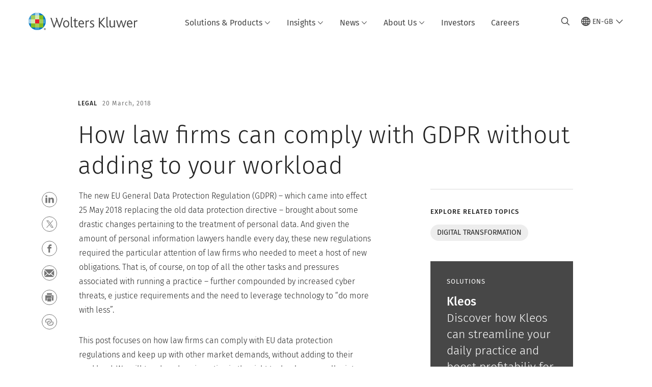

--- FILE ---
content_type: text/html; charset=utf-8
request_url: https://www.google.com/recaptcha/api2/anchor?ar=1&k=6Lf6x-MUAAAAAATFy_Zy7Y9FezDcp0kmycrG1taQ&co=aHR0cHM6Ly93d3cud29sdGVyc2tsdXdlci5jb206NDQz&hl=en&v=PoyoqOPhxBO7pBk68S4YbpHZ&size=invisible&anchor-ms=20000&execute-ms=30000&cb=9oiv02bs660b
body_size: 48919
content:
<!DOCTYPE HTML><html dir="ltr" lang="en"><head><meta http-equiv="Content-Type" content="text/html; charset=UTF-8">
<meta http-equiv="X-UA-Compatible" content="IE=edge">
<title>reCAPTCHA</title>
<style type="text/css">
/* cyrillic-ext */
@font-face {
  font-family: 'Roboto';
  font-style: normal;
  font-weight: 400;
  font-stretch: 100%;
  src: url(//fonts.gstatic.com/s/roboto/v48/KFO7CnqEu92Fr1ME7kSn66aGLdTylUAMa3GUBHMdazTgWw.woff2) format('woff2');
  unicode-range: U+0460-052F, U+1C80-1C8A, U+20B4, U+2DE0-2DFF, U+A640-A69F, U+FE2E-FE2F;
}
/* cyrillic */
@font-face {
  font-family: 'Roboto';
  font-style: normal;
  font-weight: 400;
  font-stretch: 100%;
  src: url(//fonts.gstatic.com/s/roboto/v48/KFO7CnqEu92Fr1ME7kSn66aGLdTylUAMa3iUBHMdazTgWw.woff2) format('woff2');
  unicode-range: U+0301, U+0400-045F, U+0490-0491, U+04B0-04B1, U+2116;
}
/* greek-ext */
@font-face {
  font-family: 'Roboto';
  font-style: normal;
  font-weight: 400;
  font-stretch: 100%;
  src: url(//fonts.gstatic.com/s/roboto/v48/KFO7CnqEu92Fr1ME7kSn66aGLdTylUAMa3CUBHMdazTgWw.woff2) format('woff2');
  unicode-range: U+1F00-1FFF;
}
/* greek */
@font-face {
  font-family: 'Roboto';
  font-style: normal;
  font-weight: 400;
  font-stretch: 100%;
  src: url(//fonts.gstatic.com/s/roboto/v48/KFO7CnqEu92Fr1ME7kSn66aGLdTylUAMa3-UBHMdazTgWw.woff2) format('woff2');
  unicode-range: U+0370-0377, U+037A-037F, U+0384-038A, U+038C, U+038E-03A1, U+03A3-03FF;
}
/* math */
@font-face {
  font-family: 'Roboto';
  font-style: normal;
  font-weight: 400;
  font-stretch: 100%;
  src: url(//fonts.gstatic.com/s/roboto/v48/KFO7CnqEu92Fr1ME7kSn66aGLdTylUAMawCUBHMdazTgWw.woff2) format('woff2');
  unicode-range: U+0302-0303, U+0305, U+0307-0308, U+0310, U+0312, U+0315, U+031A, U+0326-0327, U+032C, U+032F-0330, U+0332-0333, U+0338, U+033A, U+0346, U+034D, U+0391-03A1, U+03A3-03A9, U+03B1-03C9, U+03D1, U+03D5-03D6, U+03F0-03F1, U+03F4-03F5, U+2016-2017, U+2034-2038, U+203C, U+2040, U+2043, U+2047, U+2050, U+2057, U+205F, U+2070-2071, U+2074-208E, U+2090-209C, U+20D0-20DC, U+20E1, U+20E5-20EF, U+2100-2112, U+2114-2115, U+2117-2121, U+2123-214F, U+2190, U+2192, U+2194-21AE, U+21B0-21E5, U+21F1-21F2, U+21F4-2211, U+2213-2214, U+2216-22FF, U+2308-230B, U+2310, U+2319, U+231C-2321, U+2336-237A, U+237C, U+2395, U+239B-23B7, U+23D0, U+23DC-23E1, U+2474-2475, U+25AF, U+25B3, U+25B7, U+25BD, U+25C1, U+25CA, U+25CC, U+25FB, U+266D-266F, U+27C0-27FF, U+2900-2AFF, U+2B0E-2B11, U+2B30-2B4C, U+2BFE, U+3030, U+FF5B, U+FF5D, U+1D400-1D7FF, U+1EE00-1EEFF;
}
/* symbols */
@font-face {
  font-family: 'Roboto';
  font-style: normal;
  font-weight: 400;
  font-stretch: 100%;
  src: url(//fonts.gstatic.com/s/roboto/v48/KFO7CnqEu92Fr1ME7kSn66aGLdTylUAMaxKUBHMdazTgWw.woff2) format('woff2');
  unicode-range: U+0001-000C, U+000E-001F, U+007F-009F, U+20DD-20E0, U+20E2-20E4, U+2150-218F, U+2190, U+2192, U+2194-2199, U+21AF, U+21E6-21F0, U+21F3, U+2218-2219, U+2299, U+22C4-22C6, U+2300-243F, U+2440-244A, U+2460-24FF, U+25A0-27BF, U+2800-28FF, U+2921-2922, U+2981, U+29BF, U+29EB, U+2B00-2BFF, U+4DC0-4DFF, U+FFF9-FFFB, U+10140-1018E, U+10190-1019C, U+101A0, U+101D0-101FD, U+102E0-102FB, U+10E60-10E7E, U+1D2C0-1D2D3, U+1D2E0-1D37F, U+1F000-1F0FF, U+1F100-1F1AD, U+1F1E6-1F1FF, U+1F30D-1F30F, U+1F315, U+1F31C, U+1F31E, U+1F320-1F32C, U+1F336, U+1F378, U+1F37D, U+1F382, U+1F393-1F39F, U+1F3A7-1F3A8, U+1F3AC-1F3AF, U+1F3C2, U+1F3C4-1F3C6, U+1F3CA-1F3CE, U+1F3D4-1F3E0, U+1F3ED, U+1F3F1-1F3F3, U+1F3F5-1F3F7, U+1F408, U+1F415, U+1F41F, U+1F426, U+1F43F, U+1F441-1F442, U+1F444, U+1F446-1F449, U+1F44C-1F44E, U+1F453, U+1F46A, U+1F47D, U+1F4A3, U+1F4B0, U+1F4B3, U+1F4B9, U+1F4BB, U+1F4BF, U+1F4C8-1F4CB, U+1F4D6, U+1F4DA, U+1F4DF, U+1F4E3-1F4E6, U+1F4EA-1F4ED, U+1F4F7, U+1F4F9-1F4FB, U+1F4FD-1F4FE, U+1F503, U+1F507-1F50B, U+1F50D, U+1F512-1F513, U+1F53E-1F54A, U+1F54F-1F5FA, U+1F610, U+1F650-1F67F, U+1F687, U+1F68D, U+1F691, U+1F694, U+1F698, U+1F6AD, U+1F6B2, U+1F6B9-1F6BA, U+1F6BC, U+1F6C6-1F6CF, U+1F6D3-1F6D7, U+1F6E0-1F6EA, U+1F6F0-1F6F3, U+1F6F7-1F6FC, U+1F700-1F7FF, U+1F800-1F80B, U+1F810-1F847, U+1F850-1F859, U+1F860-1F887, U+1F890-1F8AD, U+1F8B0-1F8BB, U+1F8C0-1F8C1, U+1F900-1F90B, U+1F93B, U+1F946, U+1F984, U+1F996, U+1F9E9, U+1FA00-1FA6F, U+1FA70-1FA7C, U+1FA80-1FA89, U+1FA8F-1FAC6, U+1FACE-1FADC, U+1FADF-1FAE9, U+1FAF0-1FAF8, U+1FB00-1FBFF;
}
/* vietnamese */
@font-face {
  font-family: 'Roboto';
  font-style: normal;
  font-weight: 400;
  font-stretch: 100%;
  src: url(//fonts.gstatic.com/s/roboto/v48/KFO7CnqEu92Fr1ME7kSn66aGLdTylUAMa3OUBHMdazTgWw.woff2) format('woff2');
  unicode-range: U+0102-0103, U+0110-0111, U+0128-0129, U+0168-0169, U+01A0-01A1, U+01AF-01B0, U+0300-0301, U+0303-0304, U+0308-0309, U+0323, U+0329, U+1EA0-1EF9, U+20AB;
}
/* latin-ext */
@font-face {
  font-family: 'Roboto';
  font-style: normal;
  font-weight: 400;
  font-stretch: 100%;
  src: url(//fonts.gstatic.com/s/roboto/v48/KFO7CnqEu92Fr1ME7kSn66aGLdTylUAMa3KUBHMdazTgWw.woff2) format('woff2');
  unicode-range: U+0100-02BA, U+02BD-02C5, U+02C7-02CC, U+02CE-02D7, U+02DD-02FF, U+0304, U+0308, U+0329, U+1D00-1DBF, U+1E00-1E9F, U+1EF2-1EFF, U+2020, U+20A0-20AB, U+20AD-20C0, U+2113, U+2C60-2C7F, U+A720-A7FF;
}
/* latin */
@font-face {
  font-family: 'Roboto';
  font-style: normal;
  font-weight: 400;
  font-stretch: 100%;
  src: url(//fonts.gstatic.com/s/roboto/v48/KFO7CnqEu92Fr1ME7kSn66aGLdTylUAMa3yUBHMdazQ.woff2) format('woff2');
  unicode-range: U+0000-00FF, U+0131, U+0152-0153, U+02BB-02BC, U+02C6, U+02DA, U+02DC, U+0304, U+0308, U+0329, U+2000-206F, U+20AC, U+2122, U+2191, U+2193, U+2212, U+2215, U+FEFF, U+FFFD;
}
/* cyrillic-ext */
@font-face {
  font-family: 'Roboto';
  font-style: normal;
  font-weight: 500;
  font-stretch: 100%;
  src: url(//fonts.gstatic.com/s/roboto/v48/KFO7CnqEu92Fr1ME7kSn66aGLdTylUAMa3GUBHMdazTgWw.woff2) format('woff2');
  unicode-range: U+0460-052F, U+1C80-1C8A, U+20B4, U+2DE0-2DFF, U+A640-A69F, U+FE2E-FE2F;
}
/* cyrillic */
@font-face {
  font-family: 'Roboto';
  font-style: normal;
  font-weight: 500;
  font-stretch: 100%;
  src: url(//fonts.gstatic.com/s/roboto/v48/KFO7CnqEu92Fr1ME7kSn66aGLdTylUAMa3iUBHMdazTgWw.woff2) format('woff2');
  unicode-range: U+0301, U+0400-045F, U+0490-0491, U+04B0-04B1, U+2116;
}
/* greek-ext */
@font-face {
  font-family: 'Roboto';
  font-style: normal;
  font-weight: 500;
  font-stretch: 100%;
  src: url(//fonts.gstatic.com/s/roboto/v48/KFO7CnqEu92Fr1ME7kSn66aGLdTylUAMa3CUBHMdazTgWw.woff2) format('woff2');
  unicode-range: U+1F00-1FFF;
}
/* greek */
@font-face {
  font-family: 'Roboto';
  font-style: normal;
  font-weight: 500;
  font-stretch: 100%;
  src: url(//fonts.gstatic.com/s/roboto/v48/KFO7CnqEu92Fr1ME7kSn66aGLdTylUAMa3-UBHMdazTgWw.woff2) format('woff2');
  unicode-range: U+0370-0377, U+037A-037F, U+0384-038A, U+038C, U+038E-03A1, U+03A3-03FF;
}
/* math */
@font-face {
  font-family: 'Roboto';
  font-style: normal;
  font-weight: 500;
  font-stretch: 100%;
  src: url(//fonts.gstatic.com/s/roboto/v48/KFO7CnqEu92Fr1ME7kSn66aGLdTylUAMawCUBHMdazTgWw.woff2) format('woff2');
  unicode-range: U+0302-0303, U+0305, U+0307-0308, U+0310, U+0312, U+0315, U+031A, U+0326-0327, U+032C, U+032F-0330, U+0332-0333, U+0338, U+033A, U+0346, U+034D, U+0391-03A1, U+03A3-03A9, U+03B1-03C9, U+03D1, U+03D5-03D6, U+03F0-03F1, U+03F4-03F5, U+2016-2017, U+2034-2038, U+203C, U+2040, U+2043, U+2047, U+2050, U+2057, U+205F, U+2070-2071, U+2074-208E, U+2090-209C, U+20D0-20DC, U+20E1, U+20E5-20EF, U+2100-2112, U+2114-2115, U+2117-2121, U+2123-214F, U+2190, U+2192, U+2194-21AE, U+21B0-21E5, U+21F1-21F2, U+21F4-2211, U+2213-2214, U+2216-22FF, U+2308-230B, U+2310, U+2319, U+231C-2321, U+2336-237A, U+237C, U+2395, U+239B-23B7, U+23D0, U+23DC-23E1, U+2474-2475, U+25AF, U+25B3, U+25B7, U+25BD, U+25C1, U+25CA, U+25CC, U+25FB, U+266D-266F, U+27C0-27FF, U+2900-2AFF, U+2B0E-2B11, U+2B30-2B4C, U+2BFE, U+3030, U+FF5B, U+FF5D, U+1D400-1D7FF, U+1EE00-1EEFF;
}
/* symbols */
@font-face {
  font-family: 'Roboto';
  font-style: normal;
  font-weight: 500;
  font-stretch: 100%;
  src: url(//fonts.gstatic.com/s/roboto/v48/KFO7CnqEu92Fr1ME7kSn66aGLdTylUAMaxKUBHMdazTgWw.woff2) format('woff2');
  unicode-range: U+0001-000C, U+000E-001F, U+007F-009F, U+20DD-20E0, U+20E2-20E4, U+2150-218F, U+2190, U+2192, U+2194-2199, U+21AF, U+21E6-21F0, U+21F3, U+2218-2219, U+2299, U+22C4-22C6, U+2300-243F, U+2440-244A, U+2460-24FF, U+25A0-27BF, U+2800-28FF, U+2921-2922, U+2981, U+29BF, U+29EB, U+2B00-2BFF, U+4DC0-4DFF, U+FFF9-FFFB, U+10140-1018E, U+10190-1019C, U+101A0, U+101D0-101FD, U+102E0-102FB, U+10E60-10E7E, U+1D2C0-1D2D3, U+1D2E0-1D37F, U+1F000-1F0FF, U+1F100-1F1AD, U+1F1E6-1F1FF, U+1F30D-1F30F, U+1F315, U+1F31C, U+1F31E, U+1F320-1F32C, U+1F336, U+1F378, U+1F37D, U+1F382, U+1F393-1F39F, U+1F3A7-1F3A8, U+1F3AC-1F3AF, U+1F3C2, U+1F3C4-1F3C6, U+1F3CA-1F3CE, U+1F3D4-1F3E0, U+1F3ED, U+1F3F1-1F3F3, U+1F3F5-1F3F7, U+1F408, U+1F415, U+1F41F, U+1F426, U+1F43F, U+1F441-1F442, U+1F444, U+1F446-1F449, U+1F44C-1F44E, U+1F453, U+1F46A, U+1F47D, U+1F4A3, U+1F4B0, U+1F4B3, U+1F4B9, U+1F4BB, U+1F4BF, U+1F4C8-1F4CB, U+1F4D6, U+1F4DA, U+1F4DF, U+1F4E3-1F4E6, U+1F4EA-1F4ED, U+1F4F7, U+1F4F9-1F4FB, U+1F4FD-1F4FE, U+1F503, U+1F507-1F50B, U+1F50D, U+1F512-1F513, U+1F53E-1F54A, U+1F54F-1F5FA, U+1F610, U+1F650-1F67F, U+1F687, U+1F68D, U+1F691, U+1F694, U+1F698, U+1F6AD, U+1F6B2, U+1F6B9-1F6BA, U+1F6BC, U+1F6C6-1F6CF, U+1F6D3-1F6D7, U+1F6E0-1F6EA, U+1F6F0-1F6F3, U+1F6F7-1F6FC, U+1F700-1F7FF, U+1F800-1F80B, U+1F810-1F847, U+1F850-1F859, U+1F860-1F887, U+1F890-1F8AD, U+1F8B0-1F8BB, U+1F8C0-1F8C1, U+1F900-1F90B, U+1F93B, U+1F946, U+1F984, U+1F996, U+1F9E9, U+1FA00-1FA6F, U+1FA70-1FA7C, U+1FA80-1FA89, U+1FA8F-1FAC6, U+1FACE-1FADC, U+1FADF-1FAE9, U+1FAF0-1FAF8, U+1FB00-1FBFF;
}
/* vietnamese */
@font-face {
  font-family: 'Roboto';
  font-style: normal;
  font-weight: 500;
  font-stretch: 100%;
  src: url(//fonts.gstatic.com/s/roboto/v48/KFO7CnqEu92Fr1ME7kSn66aGLdTylUAMa3OUBHMdazTgWw.woff2) format('woff2');
  unicode-range: U+0102-0103, U+0110-0111, U+0128-0129, U+0168-0169, U+01A0-01A1, U+01AF-01B0, U+0300-0301, U+0303-0304, U+0308-0309, U+0323, U+0329, U+1EA0-1EF9, U+20AB;
}
/* latin-ext */
@font-face {
  font-family: 'Roboto';
  font-style: normal;
  font-weight: 500;
  font-stretch: 100%;
  src: url(//fonts.gstatic.com/s/roboto/v48/KFO7CnqEu92Fr1ME7kSn66aGLdTylUAMa3KUBHMdazTgWw.woff2) format('woff2');
  unicode-range: U+0100-02BA, U+02BD-02C5, U+02C7-02CC, U+02CE-02D7, U+02DD-02FF, U+0304, U+0308, U+0329, U+1D00-1DBF, U+1E00-1E9F, U+1EF2-1EFF, U+2020, U+20A0-20AB, U+20AD-20C0, U+2113, U+2C60-2C7F, U+A720-A7FF;
}
/* latin */
@font-face {
  font-family: 'Roboto';
  font-style: normal;
  font-weight: 500;
  font-stretch: 100%;
  src: url(//fonts.gstatic.com/s/roboto/v48/KFO7CnqEu92Fr1ME7kSn66aGLdTylUAMa3yUBHMdazQ.woff2) format('woff2');
  unicode-range: U+0000-00FF, U+0131, U+0152-0153, U+02BB-02BC, U+02C6, U+02DA, U+02DC, U+0304, U+0308, U+0329, U+2000-206F, U+20AC, U+2122, U+2191, U+2193, U+2212, U+2215, U+FEFF, U+FFFD;
}
/* cyrillic-ext */
@font-face {
  font-family: 'Roboto';
  font-style: normal;
  font-weight: 900;
  font-stretch: 100%;
  src: url(//fonts.gstatic.com/s/roboto/v48/KFO7CnqEu92Fr1ME7kSn66aGLdTylUAMa3GUBHMdazTgWw.woff2) format('woff2');
  unicode-range: U+0460-052F, U+1C80-1C8A, U+20B4, U+2DE0-2DFF, U+A640-A69F, U+FE2E-FE2F;
}
/* cyrillic */
@font-face {
  font-family: 'Roboto';
  font-style: normal;
  font-weight: 900;
  font-stretch: 100%;
  src: url(//fonts.gstatic.com/s/roboto/v48/KFO7CnqEu92Fr1ME7kSn66aGLdTylUAMa3iUBHMdazTgWw.woff2) format('woff2');
  unicode-range: U+0301, U+0400-045F, U+0490-0491, U+04B0-04B1, U+2116;
}
/* greek-ext */
@font-face {
  font-family: 'Roboto';
  font-style: normal;
  font-weight: 900;
  font-stretch: 100%;
  src: url(//fonts.gstatic.com/s/roboto/v48/KFO7CnqEu92Fr1ME7kSn66aGLdTylUAMa3CUBHMdazTgWw.woff2) format('woff2');
  unicode-range: U+1F00-1FFF;
}
/* greek */
@font-face {
  font-family: 'Roboto';
  font-style: normal;
  font-weight: 900;
  font-stretch: 100%;
  src: url(//fonts.gstatic.com/s/roboto/v48/KFO7CnqEu92Fr1ME7kSn66aGLdTylUAMa3-UBHMdazTgWw.woff2) format('woff2');
  unicode-range: U+0370-0377, U+037A-037F, U+0384-038A, U+038C, U+038E-03A1, U+03A3-03FF;
}
/* math */
@font-face {
  font-family: 'Roboto';
  font-style: normal;
  font-weight: 900;
  font-stretch: 100%;
  src: url(//fonts.gstatic.com/s/roboto/v48/KFO7CnqEu92Fr1ME7kSn66aGLdTylUAMawCUBHMdazTgWw.woff2) format('woff2');
  unicode-range: U+0302-0303, U+0305, U+0307-0308, U+0310, U+0312, U+0315, U+031A, U+0326-0327, U+032C, U+032F-0330, U+0332-0333, U+0338, U+033A, U+0346, U+034D, U+0391-03A1, U+03A3-03A9, U+03B1-03C9, U+03D1, U+03D5-03D6, U+03F0-03F1, U+03F4-03F5, U+2016-2017, U+2034-2038, U+203C, U+2040, U+2043, U+2047, U+2050, U+2057, U+205F, U+2070-2071, U+2074-208E, U+2090-209C, U+20D0-20DC, U+20E1, U+20E5-20EF, U+2100-2112, U+2114-2115, U+2117-2121, U+2123-214F, U+2190, U+2192, U+2194-21AE, U+21B0-21E5, U+21F1-21F2, U+21F4-2211, U+2213-2214, U+2216-22FF, U+2308-230B, U+2310, U+2319, U+231C-2321, U+2336-237A, U+237C, U+2395, U+239B-23B7, U+23D0, U+23DC-23E1, U+2474-2475, U+25AF, U+25B3, U+25B7, U+25BD, U+25C1, U+25CA, U+25CC, U+25FB, U+266D-266F, U+27C0-27FF, U+2900-2AFF, U+2B0E-2B11, U+2B30-2B4C, U+2BFE, U+3030, U+FF5B, U+FF5D, U+1D400-1D7FF, U+1EE00-1EEFF;
}
/* symbols */
@font-face {
  font-family: 'Roboto';
  font-style: normal;
  font-weight: 900;
  font-stretch: 100%;
  src: url(//fonts.gstatic.com/s/roboto/v48/KFO7CnqEu92Fr1ME7kSn66aGLdTylUAMaxKUBHMdazTgWw.woff2) format('woff2');
  unicode-range: U+0001-000C, U+000E-001F, U+007F-009F, U+20DD-20E0, U+20E2-20E4, U+2150-218F, U+2190, U+2192, U+2194-2199, U+21AF, U+21E6-21F0, U+21F3, U+2218-2219, U+2299, U+22C4-22C6, U+2300-243F, U+2440-244A, U+2460-24FF, U+25A0-27BF, U+2800-28FF, U+2921-2922, U+2981, U+29BF, U+29EB, U+2B00-2BFF, U+4DC0-4DFF, U+FFF9-FFFB, U+10140-1018E, U+10190-1019C, U+101A0, U+101D0-101FD, U+102E0-102FB, U+10E60-10E7E, U+1D2C0-1D2D3, U+1D2E0-1D37F, U+1F000-1F0FF, U+1F100-1F1AD, U+1F1E6-1F1FF, U+1F30D-1F30F, U+1F315, U+1F31C, U+1F31E, U+1F320-1F32C, U+1F336, U+1F378, U+1F37D, U+1F382, U+1F393-1F39F, U+1F3A7-1F3A8, U+1F3AC-1F3AF, U+1F3C2, U+1F3C4-1F3C6, U+1F3CA-1F3CE, U+1F3D4-1F3E0, U+1F3ED, U+1F3F1-1F3F3, U+1F3F5-1F3F7, U+1F408, U+1F415, U+1F41F, U+1F426, U+1F43F, U+1F441-1F442, U+1F444, U+1F446-1F449, U+1F44C-1F44E, U+1F453, U+1F46A, U+1F47D, U+1F4A3, U+1F4B0, U+1F4B3, U+1F4B9, U+1F4BB, U+1F4BF, U+1F4C8-1F4CB, U+1F4D6, U+1F4DA, U+1F4DF, U+1F4E3-1F4E6, U+1F4EA-1F4ED, U+1F4F7, U+1F4F9-1F4FB, U+1F4FD-1F4FE, U+1F503, U+1F507-1F50B, U+1F50D, U+1F512-1F513, U+1F53E-1F54A, U+1F54F-1F5FA, U+1F610, U+1F650-1F67F, U+1F687, U+1F68D, U+1F691, U+1F694, U+1F698, U+1F6AD, U+1F6B2, U+1F6B9-1F6BA, U+1F6BC, U+1F6C6-1F6CF, U+1F6D3-1F6D7, U+1F6E0-1F6EA, U+1F6F0-1F6F3, U+1F6F7-1F6FC, U+1F700-1F7FF, U+1F800-1F80B, U+1F810-1F847, U+1F850-1F859, U+1F860-1F887, U+1F890-1F8AD, U+1F8B0-1F8BB, U+1F8C0-1F8C1, U+1F900-1F90B, U+1F93B, U+1F946, U+1F984, U+1F996, U+1F9E9, U+1FA00-1FA6F, U+1FA70-1FA7C, U+1FA80-1FA89, U+1FA8F-1FAC6, U+1FACE-1FADC, U+1FADF-1FAE9, U+1FAF0-1FAF8, U+1FB00-1FBFF;
}
/* vietnamese */
@font-face {
  font-family: 'Roboto';
  font-style: normal;
  font-weight: 900;
  font-stretch: 100%;
  src: url(//fonts.gstatic.com/s/roboto/v48/KFO7CnqEu92Fr1ME7kSn66aGLdTylUAMa3OUBHMdazTgWw.woff2) format('woff2');
  unicode-range: U+0102-0103, U+0110-0111, U+0128-0129, U+0168-0169, U+01A0-01A1, U+01AF-01B0, U+0300-0301, U+0303-0304, U+0308-0309, U+0323, U+0329, U+1EA0-1EF9, U+20AB;
}
/* latin-ext */
@font-face {
  font-family: 'Roboto';
  font-style: normal;
  font-weight: 900;
  font-stretch: 100%;
  src: url(//fonts.gstatic.com/s/roboto/v48/KFO7CnqEu92Fr1ME7kSn66aGLdTylUAMa3KUBHMdazTgWw.woff2) format('woff2');
  unicode-range: U+0100-02BA, U+02BD-02C5, U+02C7-02CC, U+02CE-02D7, U+02DD-02FF, U+0304, U+0308, U+0329, U+1D00-1DBF, U+1E00-1E9F, U+1EF2-1EFF, U+2020, U+20A0-20AB, U+20AD-20C0, U+2113, U+2C60-2C7F, U+A720-A7FF;
}
/* latin */
@font-face {
  font-family: 'Roboto';
  font-style: normal;
  font-weight: 900;
  font-stretch: 100%;
  src: url(//fonts.gstatic.com/s/roboto/v48/KFO7CnqEu92Fr1ME7kSn66aGLdTylUAMa3yUBHMdazQ.woff2) format('woff2');
  unicode-range: U+0000-00FF, U+0131, U+0152-0153, U+02BB-02BC, U+02C6, U+02DA, U+02DC, U+0304, U+0308, U+0329, U+2000-206F, U+20AC, U+2122, U+2191, U+2193, U+2212, U+2215, U+FEFF, U+FFFD;
}

</style>
<link rel="stylesheet" type="text/css" href="https://www.gstatic.com/recaptcha/releases/PoyoqOPhxBO7pBk68S4YbpHZ/styles__ltr.css">
<script nonce="GsZtUFl_GIAUHH9JYhsgxA" type="text/javascript">window['__recaptcha_api'] = 'https://www.google.com/recaptcha/api2/';</script>
<script type="text/javascript" src="https://www.gstatic.com/recaptcha/releases/PoyoqOPhxBO7pBk68S4YbpHZ/recaptcha__en.js" nonce="GsZtUFl_GIAUHH9JYhsgxA">
      
    </script></head>
<body><div id="rc-anchor-alert" class="rc-anchor-alert"></div>
<input type="hidden" id="recaptcha-token" value="[base64]">
<script type="text/javascript" nonce="GsZtUFl_GIAUHH9JYhsgxA">
      recaptcha.anchor.Main.init("[\x22ainput\x22,[\x22bgdata\x22,\x22\x22,\[base64]/[base64]/[base64]/[base64]/[base64]/UltsKytdPUU6KEU8MjA0OD9SW2wrK109RT4+NnwxOTI6KChFJjY0NTEyKT09NTUyOTYmJk0rMTxjLmxlbmd0aCYmKGMuY2hhckNvZGVBdChNKzEpJjY0NTEyKT09NTYzMjA/[base64]/[base64]/[base64]/[base64]/[base64]/[base64]/[base64]\x22,\[base64]\x22,\x22wqwmwrk8w7JARsO5YABUCjggw6DDvwrDosO+BiwGSmkaw6fCvk1/d15BEWLDiVjCgi0ydGgMwrbDi23CsyxPXVgUWGAGBMK9w5oxYQPCgsKuwrEnwrMIRMOPOsKHChJ2EsO4woxhwoNOw5DCgcOpXsOEJXzDh8O5D8KVwqHCozd9w4bDv33CnSnCscOUw7XDt8ODwqY5w7E9NA8HwoEBahtpwrTDvsOKPMKzw7/[base64]/[base64]/wpvCj13DkX8Lw6vDtR3CilzDtB8cwpDDvcKow6JXWinDoR7CrsOAw4Azw6zDhcKNwoDCvEbCv8OEwp7DvMOxw7w1MgDCpU/DjB4IM2jDvEwHw4Miw4XCuVbCiUrCjsKwwpDCrxoAworCscKDwq8hSsOJwrNQP3fDjl8uScKpw64Fw7TClsOlwqrDg8O4OCbDusKHwr3CpjXDjMK/NsKIw5bCisKOwqPCqQ4VN8K+cHxRw7BAwr5RwqYgw7p8w7XDgE4sIcOmwqJ5w5hCJVUnwo/DqDbDicK/[base64]/Cs8KsFMKdwop6wpvCtMK0dMOgSCwkwoY8YMK4wq7CmR7CjsOyccOGamrDp3dVEMOUwpMKw73Dh8OKJ0RcJUV/wqR2wr4WD8K9w7oNwpXDhHFjwpnCnnNkwpHCjitaV8Otw4HDlcKzw6/DsDBNC3rCvcOYXglHYsK3ByTCi3vCgsONLVHChRUyGHLDuDzCvsO1wp/DscOoBlPCun0/wp/DvQg2wozDp8KJwoRdwqzDhj9YYRzDhMOpw6l0CcOcw7bDmhLDkcOqaiDCmRpEwovClMKXwp08wpYAOcK0MGIVQ8KUwo0STMO/ZsOFwrnCr8K0w7nDlypIBcKRdMKkcDHCmUp3wpgxwooNaMOgwr/CnzfCkE5fZ8KOc8KEwowbDVgcGR1zVcKsw5vCuBHDosKYwqXCqhYpDAEUbzdTw7U9w7LCnyctwrXDtz7ComDDj8O8KcO5OcKnwqZpTQHDucK3d3XDrsO1wrXDqjzDlw4IwqTCqgMZwpjDpQvDtsKXw6MCwo/DvcOow75yw4wlwo1tw4UPNcK6V8OQEF7Dv8K0IkErT8Onw7Eaw5vDvVPDoTVew5nCjcOPwrNcBcKCB1vCqMOdJ8KBYnDCnGzDjsKjZz5BLxDDpMO0aGXCp8OcwoHDsivChzfDncKtw6gxHAk6PsOzb35zw7Edw5Z1fMKpw7lsel3DoMOQwonCqMKWVMOzwr9jZknCt1/ClcKIW8Oyw77DgMKowp/[base64]/[base64]/ZsKRcQUsScOzfMOuw54dGj9qT8OafC/DuRzCm8OZw4XCj8OgJ8OTwr4Qw5HDgsK5InzCmcKIfMOPThh5c8OHJETCgToyw5rDjSDDsHzCnh7DthPDmHM6wqLDiT/DksOUGzM9OcK9wqBpw4Alw7nDiBETw6VBBMKFYxrCnMK8F8OXbE3CpxXDpSM/NRwlOcOvGMOuw70Yw619F8OJwonDo1UtAE/[base64]/[base64]/[base64]/DrsOUw5EGeMOww6zCvcKbwroCRcOuw5bCuMKQcMKRbcOjwqYaAiV4w4rDgF7DsMO9bcOQw4AWwrd0HsO/[base64]/[base64]/DrkE9w4Zuwp4pWcK7wpXChcKDw4gdwpvClwkAwp3Cg8KDw7DDmmkSw459wphUPcKLw6TCvAbCo13CnsOndcKQw5nDscKDLsOmwqHCr8OEwpoaw5FWVWrDl8KjETs0w5DDjMOBw4PDkMOxwp5XwoDCgsOQwoJTwrjChcO/wrnDoMOleBQUag7DhcKjPsKveSDCtgI0KV/CqgZpw5vCkQrCp8OwwrAdwqAVQE5EV8KFw5hyMl9Fw7fClQ4Bwo3Di8OLVGZ7wqRiwo7Di8OOOMK/w47DjDhaw6DCmsO3UUDDk8Kbw7vDpT4qDW1ew5xYJcKUVQHCuRDDrcKgKMK9CMOkwoDDpQ7CscK8SMKxwovDk8K2GcOBwolHw63Dky15UMKtwrdvIi7DuU3Di8KdwozDj8K/w7ZOwpLClHdYEMO8w51swqJyw5R2w4PCoMKaCMKvwpvDqcKoWGUwVQvDvU1qP8KCwrBTRmsCT3DDq0HCrsKww701EMK+w7oJRMOvw5bDlcK1fsKrwrZZwrhxwrXCim7CiynDmcO/[base64]/CcOZQhQlEcO+DQsKwoDChsK+CSDDqMOZwo7DgRUIwo3CvcOqw6wTwq7DgMOdOcOXDy1owprCsi/DmQIZwq7CiDNpwpTDpMK4dFoeasOhJhF6dHfDvcKnIcKEwqzDoMOwTVExwqNMAMOKeMKNCMKLKcODDcOuwpzDrMOPU3rCjRB9w4XCt8K9dsKEw4Bzwp3Dj8O4IRhnTcORw5PCtsOcTlc3U8O5wpRFwpXDm0/CrsO5woZ2U8KvQMOwDsKkwqjCmcOCXHEMwpQxw6Bfwq3CjkjCvsK5O8OLw57DvzUowoRlwqVNwp1Pwr/DpHzDjHrCp1Bow6PCrcKUwojDmUnCicOHw5DDj2rCuw/CkyfDsMOFfQzDokLDqsOIwrPCo8K+dMKJFMKkKcKCHMKvw5LCi8Oww5bCp0QpcyELSzN8L8KHW8O6w47DqMKowowewrHCrkkRZ8ONaRZCDcO9fHBvw6k1wpwBM8KdQ8OyBsK7dsOdP8KOw6oVcnXDqcKzw6kxPsO2wr57w6/CjWTCi8OUw5HCsMKdw5rDnsOHw5Q9wrhzccOcwrdMShPDi8KRKsKow7grwpXCpEDCl8Oxw4nDpH3CsMKGdQ8Nw4bDnzJTXj4MNDpiSxoGw7zDgFF1KMOvY8KACTI3dMKFw7DDqUFWUE7CtwcAYVA1T1/Cv2HDmiLClh7Cg8KXLsOmYsOkG8KGF8OSTD8UdwIhYcOmF3wHw63CosOqfsKnw7low7kXwobDhsKvwqwYwo7DvEjCsMOpbcKbwqB+IiI1JR3ClgsYJTrCgBvCg0spwqk3w6HCgxQeFcKIOsK3fcOnw5jCjHZmDGPCrsOtwp4uwrwWwr/[base64]/[base64]/SkDCrMO7wp7DuMOpw7fDtcOrw4gOw6PCqcKoe8KuR8O5AyvDvUPCk8K5bhXCnsOUwqfDssOuM28hLGYiw7NUwrZlw7BWwox/DU3ChkDDuD/CkkFwSsOJPAM9wpUJwrLCjgHCucOrw7NDVMKIEgfDtz7DhcK9TXTDnnjDqhNvYsOafiIubFDCi8OQw78uw7AqdcOWwoDCgSPDl8KHw6MNwoTDr3DDgidgajjDkwwSQsKebcOmNsOJasK2JMOdUETDscKmIsKow4TDksK8LcKMw7d1WlLCs3fDrXzCksOZwqtML0/[base64]/Di8OpAgFEw4whLMOZwpLDt8Ovwro1w5Bgw6nCssK/IcOBLUwHA8OBwp4WworCnMO7f8ORwpLCq1/DtMK2EcK5ccK1wqlTw7rDhS58w4/DkMOUwovCkl/CtcOEd8K6HzBnPCwmSB1/w5B5fcKIJsKyw47Cp8Oxw4DDpTHDtcK/[base64]/[base64]/CmDxTwqjCosKCSF7CmUoXCx9Xwq13asO/[base64]/[base64]/Cn8KvDxcLwrbDt8KpP8Ojw7LCqg8xDcKAb8Kew7LCr34VBX3CiSYSUsKmF8Ouw5JTODzCiMOLPhhERih5WDxvHsOBZn/DkxvDgkUJwrrDuXNaw6l3wo/CrGfDvAd+I2bDh8OsZDjDlnspwpjDniDCpcOGS8KbFSpjw6zDvnPCvQt8wprCvMKRCsKTEMOrwqLCv8O9dGFfLwbCi8OvAy/CscOASsKCDsK5EBPCqkEmwpfDgj/[base64]/CjCR/[base64]/TnDCgsKTfFnDpcKXwqtQBFx0TMOnFsKVSDdqAFjDgnXDhiUNw5zClMKBwrUZWg7Cn3NTMMKPw5jCkxHCr2TCrsKGfsO9wrAFD8O1Ik9VwqZPRMOFDzd6wqjCu0hpcHp2w4fDpwgCwqggw4U8Yl0QcsKQw7knw6luV8Opw7oUKsK7LsKWGiXDqMOURidsw6/DnsOrdiddKhDDq8Kww4dHPW8Zwo9Jw7XDpcKxd8Kkwrgqw4vDkHvDisKpwpLDhMOJWsOJAsONw6nDrMKYZcKNQcKDwrPDvh7Do0TCsxFNMXnCusOvw7PDv2nCq8OHwpB/[base64]/CnMOcVMO0EBvCksKcwojCjm4kwrdVw6k/KMKNwpolcRTCuFR/UzNURsKCwofCrS16eQcJwpDCrcOTSMOYwrDCvk/[base64]/DgkMAw7FRwqHDlsOOwoDChXo1O8Otw4rDv8KyD8OnbsOxw6o1w6XCkcOOX8KWU8OBQcOFeC7Cv0pRw5rCo8Oxw7PDvDLDnsO2w6l3UXrDrlViw6p0ZkbDmXzDpsO2UXtzUMOWBsKEwo7Cuhp/w6rDgGzDvQLDjcO3woAsUm/Cu8KrZEpzwqtmwpM+w6nDhMKaXh9GwprCsMKzw5QiEiHDrMOVwo3DhnVpw4DDp8KIFyJrQ8OJHsOFw63DsB3ClcOUwrHCusKAEMOcdsKTNsOmw7/CrUXDmGR/wr/CjFwXAS8hwq0DM1QgwqbCrnHDtcKEJ8ONccO2UcKVw7bCmMO7bsKswoPCmsORO8O2w6DCjsOYJTLDiXbDgXnDmkldaiBHwpHDtTfDp8ORw7DCgMK2wp5tK8Klwo1KKTJRwpt/[base64]/w4grD1nCplJowqcaNcORK1h3wojDssOLbcKww6fCjDtWVMKYUGhGRsK9f2PDhsKdQy/[base64]/CvH41w5Y+w4BDJsKTw5TDocOnw7wcw5wXXCgdf0rCksOxDSfDhcO/fcK4TivCo8KQw4/DlcOyF8KSwoY6cFUlwqvCu8KfWXnCrsKnw6rDksOrw4UxPcOUO3Qveh9RU8OlKcOKacObRiPChhDDu8O7wrlGRHjDjsOLw4/CpR1eU8OgwpxRw7VTw4U1wrjCjV0mQx3DsmXDqMOgb8O4wp9qwqzDjMOxwrTDu8OQFTlIZ2zCjX4EwojDgwE9PcO3McOyw63DlcORwrjDncKTwpdsesOJwprCn8KQQMKVw4wZMsKfwr/Cs8OCcMOICQPCsTPDjMKrw6pKZU8AV8KQw4DClcKCwrJ3w4R2wqQIwphgw5gew4VVW8KwL0ZnwonChcOJwozChsKxVBkVwrHCpMOVw6dlXCrCqsOtw7s+dcKieBoMGsKBJT1zw4V5OMKqDC0MesKCwplSIMK1SzDCnHQUw4N6wp/DlcOnw5nCgWnDrsKeMMKjwp/CtMK5ZHbDk8K+wpzCshDCsGQtworDhhsjw69GeBLCksKYwp/DiWjCj2/[base64]/ChQN4EF8cCsKPIMKVZUtjw77DpFxgw7fDkTZue8KKaTvCk8OvwqI1wq9twrsTw7fClsK7wqvDiWTCvmg+w7pUVcKYflDDrcK+N8OGAlLDmj4cw73DjVLCrMOVw5/CigVpIw7CmcKKw45+csKHwqpawofDqGHChhUPw48tw7U9wovDqANUw5Mkb8KjRgd6dCTDp8Olfl/Cu8O+wr8xwoByw7PCoMO1w7k1QMOsw6AfShbDpsKww6QdwqchScOiwrpzCMKvwrDCrGPDsGzCi8KFwq9vfFAyw5UlRsK+UiILwrkDTcOwwrLDvj9HaMKEGMKERsKoScOHDijCjX/Cj8KjJ8KTCEE1w4Z1An7Du8K6w68YasK0CsK9w6rDggvCiQHDlD9RVMK7O8KXwqHDv3/CnT9odSjDrgM6w7pVwqliw6jCnU7DscOrFBTChsO8wpRAEMKVwqnCpGjCoMKgwp4Lw4p9fMKhJcOHCcK8fMKUP8O8fkDCt0jCjcOgw5zDpz/CiAQ/w4A5Ol3Dr8Kcw5HDvsO5am/DqzfDucKCw5DDq0pvfcKSwp1Ew5/DmwHCssKKwqNKwoA/aTjDnh06WjPDr8OXcsOXMsKmwojDrgAIeMOjwoUow77CunE/XMOewronwqvDv8Oiw7Z6wq0fM10Lw593Ky7ClMO8wqgfwrHDjCYKwowDUwlCckbCgHs+wrLDlcOBNcKdBMK5CxzCv8K7w6nDpcO6w7VBwrZkPzrCiiDDpjtEwqbDtk0dL0zDk1NwUQASw4/Dk8Krw7Z4w5PChcOPJ8OeAsKeHMKjE3V7wqHDtwDCgzDDmgbCn07CvcKYfsONQ1IYA0l/JcOaw49Jw6lkXMO5wrbDuHAQIjgJw43ClhwMWgfCvTQbwpjCgh0fDsK5acKDwozDilMUwqgzw47ChcKlwoPComUcwo5Qw4lDwpnDugZywosYIQ4ewqoVKMOIwrvDo0Ezwrg0AMOTw5XDmMOywo3CpH9zTn46CCzCqcKGUB/[base64]/Cvxglw5Mlw6fCjHY/[base64]/wqU4wqUZw7k+w7wvw7vDkCLCozVwwq7Dim9DKR46QicYwoddbGtJRDTCscOTw7DCkn/Dgm3CkzbCo3FrVFV6JsOvwqfCqmNxdMOSwqBAwprDucKAwqtAwqAfAMOwasOpACnDvsOFw4FmdsOXw5h8wozDnQ3DssOffCbDs1wAWybCmMK+fMKZw489w6LDr8OkwpLCvMKmAMKawoVWw7XDpyzCs8KQw5DDpcKgwoswwpF/alt3wpsTdcOmKsO3wooZw7DChcOEw4IkAS/[base64]/Dvl7DvMKDw4XCvRQsTMK2wonDnsKrMWQFEjbCjsOHZCjDj8OqbcOvwp/CuTRQPsKWw6MPO8Ogw55/[base64]/CjygNdMKHwpktb8OXXMOQw68Dw5DDqVfDixVmw6nDnMO4w48QcMKOFQwoK8OwEH3ClBzDiMKBYxslI8KhShRdwqUJSDLDgApLbS3Cu8OAw7EhSzPDvmTCm0DCvAoYw6lJwoTDqsKpwq/Cj8KCwrnDknLCh8KaI0/[base64]/Cq8OIN1RfZB1aw5cbbsOTwofCtcO8w5h+ZcOcY2UGwrvDnC17XMOowonDhFl7RzhEwqjDgMO0FcK2w6zCsVYmOcOHSUPDjnPCu0Ikw5UBOcONdsOaw43Cvz/DpncXAcO3wrFFT8O/w6PCpsKkwqFnMz0Nwo3Ci8O4SyZNYhHCpBUHUsOmcMK7JkBzw4nDvAbDnMKDc8OtBsKAOsORecKkKMOywqUJwpN9EBjDjC0hGl/DjSXDpgcuwrUQBHNlZWZZLlLCo8OOSMOVHcOHw4fDgiDCpj/[base64]/[base64]/CtMKbUW7ClMKIRmXDg8K0JR7CpwbDmRjDuE/DknfDnCwvwrvCgsO+SsK+w7wmwot5wpPDuMKPE0h2ITFqw4PDisKfw54vwoXCoibCsDIoJkjCjMOARQ7CqMOODh3DhsOGY3fDs2nDhMOQF37CnA/Dp8Ogwp9saMKLDQpfwqRWwpHCnMOsw5RWPF8twqTDs8OdE8ObwpnCisOtw6V8w68TOxsaOwHDvMO5bVzDksKAwrvDmVLDu03CucKtIMKJw7JZwrbDtWVNOBoqw4LCtS/DpMKCw6bCgEhSwrk9w5VfdcKowqrCqsOBBcKXw495w6lSw6UQA2NjGRHCsl7Dnm7Di8OjBsKJKRINw7hlNsKwVAVzwr3Dq8OFWjHCr8KVMT5nUMK7CMOTNHfCsUYSw6syF1jDllk+U2LCsMKtFcOaw4LDh0ogw4Ihw4ATwrvDryYEwoTDlcOmw71/wpnDjMKfw6pIb8ODwoDDmB4Xe8KPKcOkHTMgw7xEZSDDpcK7JsK7wqwbd8KjYmLDk2zDssK2wpPCvcK+wqFpCMO3ScK5wqDDhcKcw79Cw6HDuVLCicKawrkUYA5hHxInwqfCqsK/a8OsQMKjPG/[base64]/Cp1EYWitNV8KUccK/WjHDoihdw64vCy7DgMKiw5bCl8O6OgAAw6rDr2ZkdgPCp8KXwrHCr8Ohw6DDiMKMw77DnMOww4FedHTCvMKXLSZzIMOKw7Uqw6DDssOWw7rDhmjDhMKtwrLCu8Khwq4AZMKII3PDucKRVMKUWsOww7TDtzRbwq9Vw4AhdMOAVBnCkMKJwr/Cm1/[base64]/JD3Cr8KvcnzDtsKKwqvCocKMw6zCt8KGecKrw5PCo8OvZ8K4A8KFw5YlUV/Cm3kSSMKEw4zDoMKIdcO8Q8O0w4M2IlPCgy3Chyp7IQlCZyR1HUIKwqwpw5wLwqXCgsKEL8KGw7TDsXVEJlk/d8KWdSbDg8Ktw5fDu8K5VETCicO4DVXDi8KIXWfDvCVhwofCq2gbwq/[base64]/CrhrDmcOSZxfDs2lbw7TCqwohw6HDk8Kvw57Dg23CpsOOw7lBwpvDmHbCjsK1NBg8w5rDigXDvMKoZ8KWZMOlMQvCulBtKMK8X8ODPTrDpsOqw45uIlzDvlcoXMK6w6DDisKEL8OlOMO9E8K3w6XCum/DjjnDlcKVXMO6wqZ5wpvDhDBmdE7DuhPDoFBVZ3RjwpvDpl/Co8OqDDbCn8KjQMK+U8K+TEjCiMKlwprDjsKmFCTDlGHDszEHw4DCrcKFw5PCm8K7wpIoQhnCu8K/wo11c8OuwrDDiTXDjMONwrbDqkpaZ8OXwrc9I8K6wqTDoGF7MHHDugwUw4/DncOTw7weWC7CtjB7w6XCn3gEKGzDk0tMT8OCwolrXsOYQCdVw7DDqcKYw5fDtcK7w5zCvHTCisOJw63Cv13DocO1w4bCqMKAw4UIPjjDgMKfw5/Di8OxIxUZWW3Dn8Kew5MbcMK1ScO+w65SfsKjw557wpfCpMO9wo7DoMKfwpnCoFDDjSLDtnPDjMOhcMKIZsOuMMOdwrLDmsOVDCTCtGVHwrMqwo41wqzCn8KFwo1qwqTDq1MUcmQLwpYdw6jDmivClkBZwrvCkglcel/[base64]/DrcOmUQXDpsK0wpzDs8K+w7rCgsKSYsOFK1jCj8KNJMKVwrUVaTTDlsOowosAeMOpworDhz4rfMOjZsKQwqTCscORMx/CsMOwPsKBw6/ClCDChBjDrcO6Dxhcwo/CrMOOQA01w5l3woEiF8Oiwo4SLsKDwr/DljPCmyQtGsKiw4/DqSFvw4PCkD5Cw41sw4YKw4QbOVLCjBPCv37Du8OGOMOuVcKxwpzCjcKJwoJpwqvDjcKbSsOnwplGwoRUcQlIOjQww4LCsMKCM1rDucOCVcOzLMKKJUjCtcONwq/Dq1YeXg/[base64]/DmcOHQX5Jw5oTw5J+w6kVw6NeNcKCwoXDp3kEGcKLA8Oaw4HDkMKMFA3CrWLCiMO9H8KNVlPCtMOHwr7DqMOFX1rDuFwIwpg/[base64]/CoW17d8KAWxHCisKWw4/DgsK/US9ZTMK9NybCplEuw4LCm8OSFsOQw5PDtBrCuxDDuDPDkgDCvsOzw7zDv8Kmw6MswrnDuUzDicK/fTlxw7tcwrbDvcO1woPCnMOcwoxFwobDvsK7GnHCgWfCmEtFTMOAdsOpRkBaNlHDt244w6ARwqfDtk4vwr4Aw5JCKhPDs8KJwq/ChcOXUcOENMOMbHHDn1DClGfCmsKWNlTCoMKWDRMFwp7Cm0jCm8K0w5nDrDHCiy4Nw7dZRsOmKlJ7wqY0PDjCqMKxw6Ynw7wcfmvDlV9lwo4MwrfDsGfDnMK7w51fDT/[base64]/DiMOVwqDDnsKXwq/DqsKAcxfDiRY7woAES8OnGMO3SwXDnHQneEARwonCkw0iThslVMO/HsOGwoxhwoZwQsOxJwvDvW/DhsK6d2vDshFLGcKow5zCi1zDvsKHw4pgQFnCpsOmwofDlnwxw7jCsHzDgsO+w5zCmg3DtnPDrMKuw79zJcOMPsK7w454RnbCsXAsdsOcwrw1wrvDp0XDj2XDj8KAwp7CkWzCgcKnw6TDi8OUVCkJKMK5w5DCm8OcV3zDumzCvsKLd2vCqsKHeMOPwpXDiXfDvcOaw6/DpAxQwoAjw6jCk8KiwpXCg2lzUAfDkhzDj8K0PMOOEBBDHCgHdsKUwqNWwqHCq108w4tZwrBUKnJXw5ECPAfCtkzDmxBjwpRJw5zCucKhd8KTFh9ewpbCucOQOyhnwr8Qw5RnejDCtcOAwoANeMO3wp3DhjVfKMKbwp/DtVBKw7hGFsOMZFHDkXrChcO2woVGw5fCh8KMwp3Ck8KEKX7DrsKYwpwHFsOkwpDDqXwqw4AzHw5/[base64]/DmigYNMOYwpjCqFHDrcOUwrdTwoF2OF8TJWQMw6XCrMKHw7ZvMn/DrT3Ds8OzwqjDvzzDqcO6CXHDlsKRGcKJVMK7woDDuATCscK7w6rCnSHClMO7w6nDtsOlw7RtwrEHdMOpRgHDnMKcw5rCoXnCpcKXw63DnnpBPsKwwq/DmFLCgiPCucKyNxTDvBbCvcKKc2vDggcAccK/w5fDoCAPLxbDtsKBw5IufG9owprCiBHDoXhRKQZgw5PCuFpgWFoYbifCs0ECw6rDiXrCpB/[base64]/DrcO/wrceVcKuw7ohwrrCpn7DrMOxwpMOI8OrfwfDmsOlcRwPwo1WWkvDpsKEw7XDqsOdwqkHbcKbMz10w6gPwq5Pw5PDjX9ZAsO/w4jDocOuw6fCmMKlwozDqwYiwo/CjMOEwqtJBcKkwrtSw5DDonDClsK9wpDCjyMNw7dPwoHCkRHDpsKmwpo5JcOCw7nCpcOoXwTDlAdRwq7Dp1xVa8Kdwow+RxrCl8KfVz3CssOabcK/[base64]/DuyljSjBJw4rDosKkwpECJ1DDpsOywow+Vy5Iw50Pw5dfAMKLLQ7CnMOKwonCvx8hLsOuwrYhwoIzS8KRLcO+wo58OEwyMMKawoDCnATCjFU5wqcQw7LCjMKGwrJOSE/CmEVaw4wOwrfDjsKOWGoJw63CsV0SJSsqw5nCncKEQ8KUwpXDpcOUw6jCrMKowqw+w4ZiLx4keMOSwqvCpQBtw4HDscK4fMKZw5vDoMK/wrzDtsO6wp/[base64]/CvQIJFXM4wo0SQMKuw7PCqsOjw5/Ch8OUwoHDqcKIasOJwrEPc8KuCi80cQPCicONw5IAwqwmwqtyesOMwqDCjCoCwq55bktsw6tEwqVtXcKcVMOqwp7CkMOpwqgOw7jCiMKjw6nCrcO3UmrDtx/DiE0laAViHXHCusOOI8KZfcKAFcOeGsOHXMOfd8OYw5HDmgoPScKYbX8mw5nCmQPDkcKtwrDCvQzCvxQkw5o4wozCu3Q5wp/CucOlwqzDk2LCm1rDuCHDiWk2w5nCpGYpccKzaTvDpsO6IsK/wqzCrhoRBsKAAkvDuEbCnzJlw61Qw5/DtSPCglDDrnfCuGdXd8OAAMKuMMOkY1zDgcKpwrxFw77DscOEwpHDuMOewpXChsOnwpjDj8Oxw4oxWUldZFjCjMKwOEBYwoIWw6ABwoHCvUHCpMO+fTnDshTCpVPCgV5oUjLDsSZdXgk2wqMrw4JtYwLDscOKw4nCrcOwT0Evw712ZMOzw5wXw4MDSMO/w6nDmSEUwpwQwrXDlnMww7J5w6LDhwjDvX3CvsONw4LClsK4N8OXwo3CjmsowotjwrNJw4kQb8Ohw5QTA0IpIT/Do1/[base64]/CjTvCiQZpfEIzRnDCqRfDpELDtjlxPMOAwqlyw4TDt1zClsKPw6XDrcKoQHbCicKrwoYMwpLCp8KywrcKVcKUaMO1wqPCmsOVwr5iw4k1P8K7wr/CqsKAAMKHw58bDcKYwrtpXHzDjSzDqMOFQMOXcMOMwpTDvxsjTMOiDMOowp1vw7Ztw4d3w5hKf8OPWHzCvE48wp80ICZlDnzDl8K5wr5MNsKcw4bDicKIw5JiVyd5FcOhw61Aw5xaPgIHQU7CgsK/G2vDisOSw5AeLhjDj8KxwqfCvnLCjA/Dq8K1HEvDjQ0Pa0PDosO9w5nCiMKBZsOVPWpcwpgew4DCoMOmw7fDvwcTVWdmHTkQw4NvwqIaw4sidsKhwqREwrYFwrDCmcOtHMK3Jh9rRSLDvsOiw5YfAsKLw783RMKPw6BGPcOoVcOvV8OwXcKMwoLDnAjDnMK/YmFYRcOFw65GwoHCiBNyQcKHw6cNfRDDnAY7NkcnfWrCisKkw7LDl1XCvsK3w7sZw4tTwqgIPcOxwrB/[base64]/wqd8woYvKjfCil3Dhw9rw5HCvcKGw6DCjG4Uw4JDDifCkz3Dh8KofsOxwrvDsgPCvsKuwrl9wqBFwrZlAVzCjm4pDsO3wrcBVGHDnsKhwq1ew5Y/HsKHdMKhISd2wqtvw4p1w6UVw7dNw5YzwoDCrsKPH8OKcMOZwpBBHcK8RMKnw6giwqPCncOcwoXCsjvDvcO+ejYHYcKEw4vDlsODFcOJwrPCkwYPw6MOw7VlwojDozXDusOJdsOud8K/dsOwX8O9DMOkw5PDvWzDtsK5w5HCvVXCkm7CpC3CtjPDvcOUwpUoScO7EsOEfcKkw4hBwrxwwpNUwptww4Ajw5lpAiRRB8K7wqMMw77Dsw8rQj07w7PCumwkw7Ahw4oaw6bCncOCw63DjB4+w7VMIsKDY8KlVMO3bcO/bH3Cl1EaWA8Pwr/[base64]/w6jCsMK7wprClsK2wqTCsA/CmMKjRcK7KMKiRcOQwrM3CMOvwo4Fw7FVw7g+f1DDtsKKacOPCwjDosKMw4nCmlAAwocvNEI/wrPDhDbCusKZw5FCwrB/D1jCrsOaYsK0ejsoNcO8wpbCl0XDjkLDrMOff8Kcwrpnw4jDunsGwqYbw7fDp8OFSRUCw7F1WsK6BcOjOQ5hw6vCtcO6Rz8rwofCvV51w69sIMOjwogWwoMTw4EvFsO9w4k7w71GXwJjM8OEwqsPwpbCj11TZmTDpQFBwrvDg8O7w61ywqHClEZPc8KyS8K/e30owr4zw6zClsO1JcOtw5cJw6AqaMK2w7gHWTRLNsKfM8K6w7/DqMOlBsKGQUXDiigiADsKA2AswqjDssO8CcOIZsOWwofDrGvChn3DjF1uwq1iwrXDvV8vZRVDUMO0ChRuw4jCqXDCscK3wrtLwqLCi8KFw6XClMKKw40MwqzChnJMw6rCrcKqw7TCvsOew6vDn2AVwqZSw7LDjsKPwr/DrVjCnMOyw55oNjw4NlnDqnFiOD3CpxrCsyRue8KRwqnCrTHCiX1/[base64]/Di8O4w4bCscK+YkZ7WngewpwSVgrCmUF5wpvCuHEqK1bDr8KhQhYrAirDl8Ouw7ZFw7fDhW/[base64]/wqZSZD/Dpz3Cqm5nw51pRhw6w5RYw4HDusOfPzXCrkTCj8OqSDzCpgDDjcOhwpt5wq7Dr8OMCX7Dt2kVNwLDhcOlwrvDrcO2woZESsOKXcKKw4VIAi0UUcOCwoEuw7ZiFy4YBTMxV8Olw4kGUSQgcU7Ci8OIPsO8wqDDtF/DosKUGyHCuy3Dk0EGXcKyw5EJw4nDucKQwq9Pw7ldw4hvG2odc38oGAzCsMKfaMK2BSsWNcKnwpM3RcKuwoE5bcOTCn0Yw5Z4NcKbw5TCl8O9YUxxwphKwrDCsBXCmMK/[base64]/Cv8Kkwq/DhcKuwrAGwod8PGBhDQ1aMsODw4QWRUoiwqp1RsKMwq/DocOORBXDvMKLw5Z3NAzCmEUvwrRZwrxfd8Kzw4rCvHc6acObw5URwrXDihvCu8OUEMOrWcKNXlfDkTDDv8Okw6rDjElzWcORwp/[base64]/w5TCtMOIBsKUw4fDlcOORsKpwrbDiQ8AeMKBwrEEwrZ5a3HDj2XCjsKZwoXCiMO2wrDDpg5/w4bDpFFBw6Y4AX5Wc8KPU8KnJcO3wqnCj8KHwprDksKmL05rw7NtTcONwo/[base64]/Dk8Khwr3Cr8KWwqxFwpvDjn/CsCfCo8K8w7w1QkloKljCoFzCrS/CiMKLwqfDvcOOOMOgQsOxwrUZA8KJwqxVw44/wrwfwqRCB8OSw5vCgB3CucKaK0sjP8KzwqTDkQF0wqVXZcKMFsOpUD7CvSNKamfCsC99w6IafMKsK8Kvw7vDkVXCvjnCvsKPQcOtw6rClU/CtFzCgmbCixN0HcKywqDCiCsqwrJZw6rDml9wMi8XRAMDworDmDbDmcO6TxDCvMOwSRp/wo84wo1xwo9SwpjDgHUZw5HDqgbCrcOKBEPDswtOwq7DkSZ8IQXDv2YLZsOANUHCjnR2w7HCr8Krw4U4b2LDjEUzAMO9E8OfwrvChVfCplHCiMOEfMKswpPCqMObw70iEy/Dk8O5TMK/[base64]/DE3CiMKNwqFPFBwafEctwrJKw5AwUMKuEBN0wrkew48yQybDhMOXwp1Jw7DDhUJcbMOOS1o4YcOIw5TDosOgDMOZJcOfXsKiw6wUCytTwqhUK1XCqUTCtsO7w4hgwq04wpt5A3rCm8O+KiYSwrzDosKwwr9ywq/DmsOBw6l9UDF7w7oAw5PDtMKffMORw7JoUcKNwrlQP8Oswph6PCzDh3XCrX/DhcKwScOwwqPDmghdwpQPw58Ww4xEw5lFwodDwqcLw6/CsAbDkWXCqjDCpkp4wopfRcO0wrZpNB95HnMJw6Ndw7M8woLCslAEQsKfdcKpf8OGw7HChn1BEsOXwrbClMKnw6zCt8KQw47CvVVCwp8zPhbClcKPwqhkVsKDAEY2wo14bcKlworCoj4/wp3Cj1/ChMOUw5MfOiPDpsKEw7ofHwTCicO5W8KTE8O0woIHwrQkLSjChMOGDcOvJcOxa0vDhWgbw5TCn8OLF2bCi2rCnydcwqrCkSEGPMK+PsOMwr7Djlkvw4/Dj2jDg13CimzDmkXCuQXDocKSwpgLV8KMXXnDsgXCnsOhRcKNDH3Du3TCv3TDsCLCqsOgOz9JwpdHw63DjcK7w7HDpU/[base64]/CrcKbNHvDisOCw7XClsOQwq8Aw4rDgcKPcMKIEMKZVnXDn8KUVsKUwpdYWiJfwrrDtMOdJ0UZAcOVw4Y8wp3CuMKdBMKlw6w5w7gEYQ9tw7hPw5hAIi5mw7AKwpLCgsKGwpvDlsOGDlXDjn/[base64]/Jm9XVcKeU8KfPsKMw6cNHcOVw7rDocO3XHDDl1HDgMKnOMK9wo4xw4bDl8O2w6TCjMK4JUTDo8O6IW3Dh8Osw7DCtsKUT0LCtsK2fcKBwqYowqjCscKfS1/ChEh6XMK1wqvCjCTCu1l3aVjDrsOqSVXDpGPDmsKyLnQ6MGnCpgfDk8KJIB7DkU3CtMODeMOWwoMPw7rDtcKPw5J6wq/Csgllw6TDoQnCiB7CpMOcw78OLxnDs8K8wobCsgXDscO8OMKGwqxLJMOoIjLCj8K0wpLCqlvDvEp4wpd+EnQ3b2o8w5USwo3DrnpMBsOkw7EhX8KUw5fCpMONw6XDvVNGwooAw40owqx3ESDChBsIf8OxwovDjg/DiwBVD0zDvsO7P8Oow77Drm3ChGZKw78zwqDCtTjDsyXCv8O5DMOiwrojPQDCvcOPEcKbQsK+QsOQcMOCCMKVw4/CgHVQw5N+UE4Jwo5sw5gyN1w4LsKTKMOkw7DDtcKxCnrCkiptfhHClTTDtHTDvcK0asKMCl/CgisZacKUwpbDmMKvwqI3UQdGwpQZXCfCh3dxwppqw7VGwqXCgmPDisOzwpPDjnrCumwZwrvDmMKJJsOeKDnCpsKNwqIZw6rCoXIyDsK+F8Kow4wEw7w2w6Q3J8KbFxtOwo/Ds8KJwrDCnlPCrcK/wrgmw50AWEs/wo0PAXpCY8K/wp/[base64]/DqcOEUsK0FldMEyzDicKMLB3DqCHCv2fDhjsrwpbDhsK3fMOEw5DDhcONw4zDnkQCw5bCti/DuBfCgRhmwoAjw7bDkcOxwpjDncO+T8K+w5LDjMOhwrfDgV1/SgvCucKjUMOLwp1Wa3lqwrdxVHnDisOpwqvDnsOWJgfChSTDtDPCq8OYwqZbRXDDvMOjw4p1w6XCnGh3JsKNw5U0HkDDt1pnw6zCpsO/IsORacK5w7ZHRcO9w7/DrMKmw4Fmd8KIwpTDnwZFQcKGwqfCjHTCscKmbFBeU8OOKsK5w7V1NcKIwoEdTHsyw74iwog5wpHCoQrCr8Kpcn97wq5Zw4tcwo49w48GIMKUR8O9UMOfwpR9w5wxwpHCp3howpwow4fCsiHDnz4BSz1Yw6lPYcKFw6/CssOIwrrDgMKcwrYiwqBdw597w4Q5w43DkEHCksKNd8K7aW9nLMKFwqBabMO1BBVeXMOsbjjCsgpOwoNeVsOnAGDCuTXChsOmHcO9w4PDl2HDuAHDuxs9GsKuw4vCq2twamTCpsKKGMK5w5EBw4tjw5vCs8OTCVgCUGx8OsOVaMKHLMK1ecO8WW54CA83wrQ/[base64]/DjWpqGMOEZErCm8OKahzCoW/DjsK2N8K5wpkgRn7CkBTCmWlcw7TDtAbDj8Kkwo5TMwpQGSdKcF09HMODwogUbzbClMOTw7PDtcKQw7XDvETCv8KZw6vDicKDw7UmZSrDnC0/wpbDocOeLMOxw5/[base64]/XzxpAVoJYsOSEMOae8K7woHCvcKrRsOcwpJgw5d8w68UaQbCqDBASyPCoCrCssKRw5bCkm5VcsK9w6fCs8K4VcOow43Chmd/[base64]/DuMOiBEnDjVzDm8O3JcKFw7V4w6LCv8OZwpkDw51fWm4sw7/Ct8KNKMKTw4QbwpXCk1TDlCbCuMOcwrLDkMKBVsOBwo8awqXDqMO2woZxw4LDrSjDvUvDtGgzw7fDnVDDrmV3CcKvHcOiwpp+wo7ChcOmZMOhE31eZ8OEw4HDtsO4wo3DuMKfw4/CnsO3O8KdTRLCjk3ClMO0wrLCosOgwo7CisKPFcO5w4MrWEJuLHvDhcO1NcOowpx0w7siw4vCjcKQw7U6wqXDh8OfeMOIw5Arw4Q9G8OYeQ/CvDXCtUNKw4zCisK5FTnCqRUSdELCsMKXYMO3wqRYw6HDiMOrKjd2BsKfPlBtTcK8TnzDoABcw4LCrXJ3wp/CljfCsjQHwpwjw6/DvsK8wqPCnhFkX8KSWMKJQTtYUBHDhx7DjsKDw4rDuS1Hw7nDocKLP8KgGcOIRcKdwpXCnUrCjcOBw5t3w494w4jDrivCpiRoFcOqwqTDocKIwpMTb8OmwrzDqcO5OQ7DnEXDuzvDv3QBbRXDtMOEwpQJB2HDhWZEN1AHwpJow6jDtCt/dsOLw45RVsKFNxkDw7M4asK9w68qwq1UIkYQSsOUwptpfk7CoMOo\x22],null,[\x22conf\x22,null,\x226Lf6x-MUAAAAAATFy_Zy7Y9FezDcp0kmycrG1taQ\x22,0,null,null,null,1,[21,125,63,73,95,87,41,43,42,83,102,105,109,121],[1017145,420],0,null,null,null,null,0,null,0,null,700,1,null,0,\[base64]/76lBhnEnQkZnOKMAhnM8xEZ\x22,0,1,null,null,1,null,0,0,null,null,null,0],\x22https://www.wolterskluwer.com:443\x22,null,[3,1,1],null,null,null,1,3600,[\x22https://www.google.com/intl/en/policies/privacy/\x22,\x22https://www.google.com/intl/en/policies/terms/\x22],\x22sQRynHqqwCc1LgJo+cDOyyAt6/9Jpsq0W10sEeqTLAw\\u003d\x22,1,0,null,1,1769022848294,0,0,[90,169,251],null,[144,42,97,83],\x22RC-f098QAghqBjqcQ\x22,null,null,null,null,null,\x220dAFcWeA4JCdw2jCbgLKC3VjtvUiNI5WcZ1rsW9TSQ9CTCtsquhE3KWbHiT6uM1mpPHu0mjnr7W0JrJKvzLSsW09nJsGFnR6ts0w\x22,1769105648295]");
    </script></body></html>